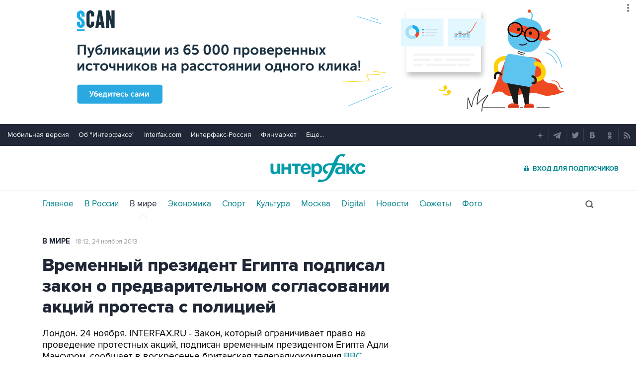

--- FILE ---
content_type: text/html
request_url: https://tns-counter.ru/nc01a**R%3Eundefined*interfax_ru/ru/UTF-8/tmsec=interfax/246523062***
body_size: -73
content:
D309673169432476X1766007926:D309673169432476X1766007926